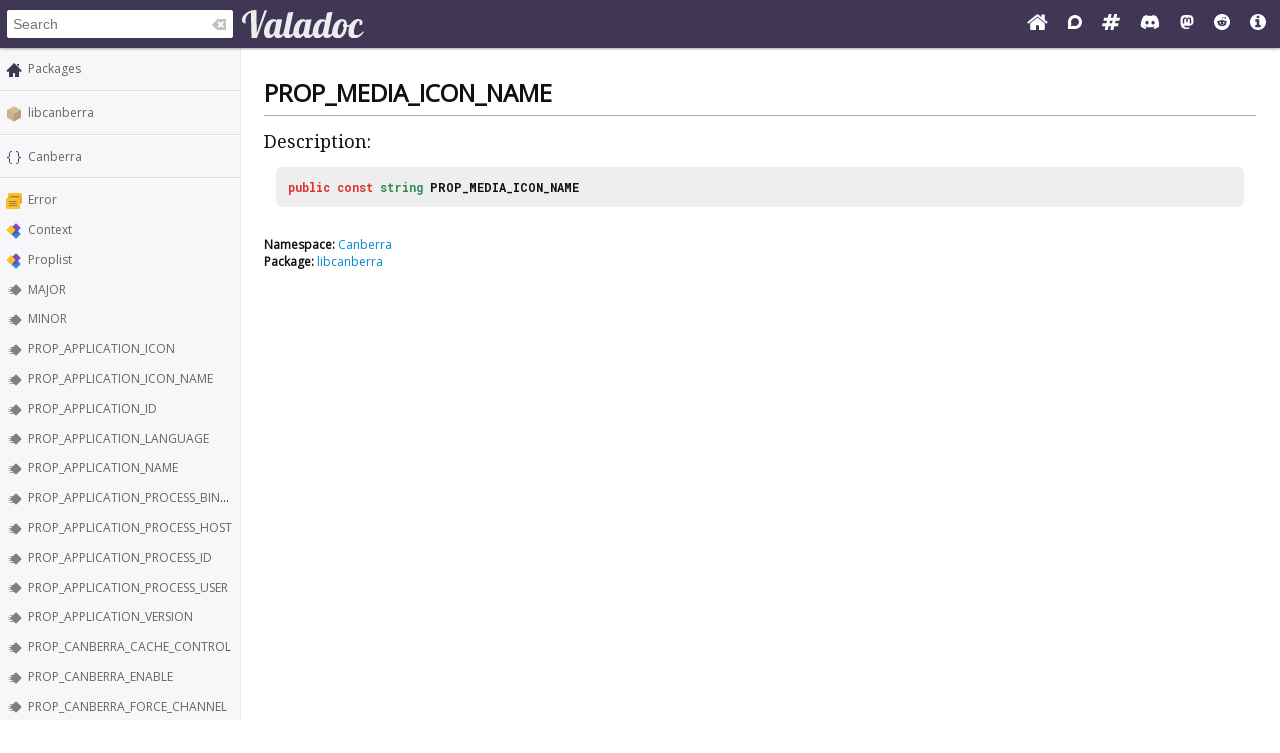

--- FILE ---
content_type: text/html; charset=UTF-8
request_url: https://valadoc.org/libcanberra/Canberra.PROP_MEDIA_ICON_NAME.html
body_size: 4166
content:
<!doctype html>
<html lang="en" itemscope itemtype="http://schema.org/WebSite">
<head>
  <meta charset="UTF-8">
  <meta itemprop="image" content="https://valadoc.org/images/preview.png">
  <meta name="fragment" content="!">
  <meta name="twitter:card" content="summary_large_image" />
  <meta name="theme-color" content="#403757">
  <meta itemprop="url" content="https://valadoc.org/"/>
  <meta property="og:description" content="The canonical source for Vala API references.">
  <meta property="og:image" content="https://valadoc.org/images/preview.png">
  <meta property="og:title" content="Canberra.PROP_MEDIA_ICON_NAME &ndash; libcanberra">
  <meta property="og:type" content="website">
  <title>Canberra.PROP_MEDIA_ICON_NAME &ndash; libcanberra</title>
  <link rel="stylesheet" href="https://fonts.googleapis.com/css?family=Open+Sans:300,400%7CDroid+Serif:400%7CRoboto+Mono:400,500,700,400italic">
  <link rel="stylesheet" href="/styles/main.css" type="text/css">
  <link rel="apple-touch-icon" href="/images/icon.png">
  <link rel="shortcut icon" href="/images/favicon.ico">
  <link rel="search" type="application/opensearchdescription+xml" title="Valadoc" href="/opensearch.xml">
</head>
<body>
  <nav>
    <form action="/">
      <div id="search-box" itemscope itemprop="potentialAction" itemtype="http://schema.org/SearchAction">
        <meta itemprop="target" content="/?q={query}">
        <meta itemprop="query-input" content="required name=query">
        <input itemprop="query-input" id="search-field" type="search" placeholder="Search" autocomplete="off" name="q" />
        <img id="search-field-clear" src="/images/clean.svg" alt="Clear search" />
      </div>
    </form>
    <a class="title" href="/index.htm"><img alt="Valadoc" src="/images/logo.svg"/></a>
    <ul>
      <li><a href="https://vala.dev/" target="_blank" title="Vala Official Website"><svg xmlns="http://www.w3.org/2000/svg" width="1.27em" height="1em" viewBox="0 0 1664 1312"><path fill="currentColor" d="M1408 768v480q0 26-19 45t-45 19H960V928H704v384H320q-26 0-45-19t-19-45V768q0-1 .5-3t.5-3l575-474l575 474q1 2 1 6m223-69l-62 74q-8 9-21 11h-3q-13 0-21-7L832 200L140 777q-12 8-24 7q-13-2-21-11l-62-74q-8-10-7-23.5T37 654L756 55q32-26 76-26t76 26l244 204V64q0-14 9-23t23-9h192q14 0 23 9t9 23v408l219 182q10 8 11 21.5t-7 23.5"/></svg></a>
      <li><a href="https://discourse.gnome.org/tag/vala" target="_blank" title="Discourse (Forums)"><svg xmlns="http://www.w3.org/2000/svg" width="0.88em" height="1em" viewBox="0 0 448 512"><path fill="currentColor" d="M225.9 32C103.3 32 0 130.5 0 252.1C0 256 .1 480 .1 480l225.8-.2c122.7 0 222.1-102.3 222.1-223.9C448 134.3 348.6 32 225.9 32M224 384c-19.4 0-37.9-4.3-54.4-12.1L88.5 392l22.9-75c-9.8-18.1-15.4-38.9-15.4-61c0-70.7 57.3-128 128-128s128 57.3 128 128s-57.3 128-128 128"/></svg></a>
      <li><a href="https://matrix.to/#/#vala:gnome.org" target="_blank" title="Matrix"><svg xmlns="http://www.w3.org/2000/svg" width="1.13em" height="1em" viewBox="0 0 1728 1536"><path fill="currentColor" d="m959 896l64-256H769l-64 256zm768-504l-56 224q-7 24-31 24h-327l-64 256h311q15 0 25 12q10 14 6 28l-56 224q-5 24-31 24h-327l-81 328q-7 24-31 24H841q-16 0-26-12q-9-12-6-28l78-312H633l-81 328q-7 24-31 24H296q-15 0-25-12q-9-12-6-28l78-312H32q-15 0-25-12q-9-12-6-28l56-224q7-24 31-24h327l64-256H168q-15 0-25-12q-10-14-6-28l56-224q5-24 31-24h327l81-328q7-24 32-24h224q15 0 25 12q9 12 6 28l-78 312h254l81-328q7-24 32-24h224q15 0 25 12q9 12 6 28l-78 312h311q15 0 25 12q9 12 6 28"/></svg></a>
      <li><a href="https://discord.gg/YFAzjSVHt7" target="_blank" title="Discord"><svg xmlns="http://www.w3.org/2000/svg" width="1.25em" height="1em" viewBox="0 0 640 512"><path fill="currentColor" d="M524.531 69.836a1.5 1.5 0 0 0-.764-.7A485.065 485.065 0 0 0 404.081 32.03a1.816 1.816 0 0 0-1.923.91a337.461 337.461 0 0 0-14.9 30.6a447.848 447.848 0 0 0-134.426 0a309.541 309.541 0 0 0-15.135-30.6a1.89 1.89 0 0 0-1.924-.91a483.689 483.689 0 0 0-119.688 37.107a1.712 1.712 0 0 0-.788.676C39.068 183.651 18.186 294.69 28.43 404.354a2.016 2.016 0 0 0 .765 1.375a487.666 487.666 0 0 0 146.825 74.189a1.9 1.9 0 0 0 2.063-.676A348.2 348.2 0 0 0 208.12 430.4a1.86 1.86 0 0 0-1.019-2.588a321.173 321.173 0 0 1-45.868-21.853a1.885 1.885 0 0 1-.185-3.126a251.047 251.047 0 0 0 9.109-7.137a1.819 1.819 0 0 1 1.9-.256c96.229 43.917 200.41 43.917 295.5 0a1.812 1.812 0 0 1 1.924.233a234.533 234.533 0 0 0 9.132 7.16a1.884 1.884 0 0 1-.162 3.126a301.407 301.407 0 0 1-45.89 21.83a1.875 1.875 0 0 0-1 2.611a391.055 391.055 0 0 0 30.014 48.815a1.864 1.864 0 0 0 2.063.7A486.048 486.048 0 0 0 610.7 405.729a1.882 1.882 0 0 0 .765-1.352c12.264-126.783-20.532-236.912-86.934-334.541M222.491 337.58c-28.972 0-52.844-26.587-52.844-59.239s23.409-59.241 52.844-59.241c29.665 0 53.306 26.82 52.843 59.239c0 32.654-23.41 59.241-52.843 59.241m195.38 0c-28.971 0-52.843-26.587-52.843-59.239s23.409-59.241 52.843-59.241c29.667 0 53.307 26.82 52.844 59.239c0 32.654-23.177 59.241-52.844 59.241"/></svg></a>
      <li><a href="https://mastodon.social/@vala_lang" target="_blank" title="Mastodon"><svg xmlns="http://www.w3.org/2000/svg" width="0.88em" height="1em" viewBox="0 0 448 512"><path fill="currentColor" d="M433 179.11c0-97.2-63.71-125.7-63.71-125.7c-62.52-28.7-228.56-28.4-290.48 0c0 0-63.72 28.5-63.72 125.7c0 115.7-6.6 259.4 105.63 289.1c40.51 10.7 75.32 13 103.33 11.4c50.81-2.8 79.32-18.1 79.32-18.1l-1.7-36.9s-36.31 11.4-77.12 10.1c-40.41-1.4-83-4.4-89.63-54a102.54 102.54 0 0 1-.9-13.9c85.63 20.9 158.65 9.1 178.75 6.7c56.12-6.7 105-41.3 111.23-72.9c9.8-49.8 9-121.5 9-121.5m-75.12 125.2h-46.63v-114.2c0-49.7-64-51.6-64 6.9v62.5h-46.33V197c0-58.5-64-56.6-64-6.9v114.2H90.19c0-122.1-5.2-147.9 18.41-175c25.9-28.9 79.82-30.8 103.83 6.1l11.6 19.5l11.6-19.5c24.11-37.1 78.12-34.8 103.83-6.1c23.71 27.3 18.4 53 18.4 175z"/></svg></a>
      <li><a href="https://www.reddit.com/r/vala/" target="_blank" title="Reddit"><svg xmlns="http://www.w3.org/2000/svg" width="1em" height="1em" viewBox="0 0 1792 1792"><path fill="currentColor" d="M1095 1167q16 16 0 31q-62 62-199 62t-199-62q-16-15 0-31q6-6 15-6t15 6q48 49 169 49q120 0 169-49q6-6 15-6t15 6M788 986q0 37-26 63t-63 26t-63.5-26t-26.5-63q0-38 26.5-64t63.5-26t63 26.5t26 63.5m395 0q0 37-26.5 63t-63.5 26t-63-26t-26-63t26-63.5t63-26.5t63.5 26t26.5 64m251-120q0-49-35-84t-85-35t-86 36q-130-90-311-96l63-283l200 45q0 37 26 63t63 26t63.5-26.5T1359 448t-26.5-63.5T1269 358q-54 0-80 50l-221-49q-19-5-25 16l-69 312q-180 7-309 97q-35-37-87-37q-50 0-85 35t-35 84q0 35 18.5 64t49.5 44q-6 27-6 56q0 142 140 243t337 101q198 0 338-101t140-243q0-32-7-57q30-15 48-43.5t18-63.5m358 30q0 182-71 348t-191 286t-286 191t-348 71t-348-71t-286-191t-191-286T0 896t71-348t191-286T548 71T896 0t348 71t286 191t191 286t71 348"/></svg></a>
      <li><a href="/markup.htm" title="Markup Info"><svg xmlns="http://www.w3.org/2000/svg" width="1em" height="1em" viewBox="0 0 1536 1536"><path fill="currentColor" d="M1024 1248v-160q0-14-9-23t-23-9h-96V544q0-14-9-23t-23-9H544q-14 0-23 9t-9 23v160q0 14 9 23t23 9h96v320h-96q-14 0-23 9t-9 23v160q0 14 9 23t23 9h448q14 0 23-9t9-23M896 352V192q0-14-9-23t-23-9H672q-14 0-23 9t-9 23v160q0 14 9 23t23 9h192q14 0 23-9t9-23m640 416q0 209-103 385.5T1153.5 1433T768 1536t-385.5-103T103 1153.5T0 768t103-385.5T382.5 103T768 0t385.5 103T1433 382.5T1536 768"/></svg></a>
    </ul>
  </nav>
  <div id="sidebar">
    <ul class="navi_main" id="search-results"></ul>
    <div id="navigation-content">
      
<div class="site_navigation">
  <ul class="navi_main">
    <li class="package_index"><a href="/index.htm">Packages</a></li>
  </ul>
  <hr class="navi_hr"/>
  <ul class="navi_main">
    <li class="package"><a href="/libcanberra/index.htm">libcanberra</a></li>
  </ul>
  <hr class="navi_hr"/>
  <ul class="navi_main">
    <li class="namespace"><a href="/libcanberra/Canberra.html">Canberra</a></li>
  </ul>
  <hr class="navi_hr"/>
  <ul class="navi_main">
    <li class="enum"><a href="/libcanberra/Canberra.Error.html">Error</a></li>
    <li class="class"><a href="/libcanberra/Canberra.Context.html">Context</a></li>
    <li class="class"><a href="/libcanberra/Canberra.Proplist.html">Proplist</a></li>
    <li class="constant"><a href="/libcanberra/Canberra.MAJOR.html">MAJOR</a></li>
    <li class="constant"><a href="/libcanberra/Canberra.MINOR.html">MINOR</a></li>
    <li class="constant"><a href="/libcanberra/Canberra.PROP_APPLICATION_ICON.html">PROP_APPLICATION_ICON</a></li>
    <li class="constant"><a href="/libcanberra/Canberra.PROP_APPLICATION_ICON_NAME.html">PROP_APPLICATION_ICON_NAME</a></li>
    <li class="constant"><a href="/libcanberra/Canberra.PROP_APPLICATION_ID.html">PROP_APPLICATION_ID</a></li>
    <li class="constant"><a href="/libcanberra/Canberra.PROP_APPLICATION_LANGUAGE.html">PROP_APPLICATION_LANGUAGE</a></li>
    <li class="constant"><a href="/libcanberra/Canberra.PROP_APPLICATION_NAME.html">PROP_APPLICATION_NAME</a></li>
    <li class="constant"><a href="/libcanberra/Canberra.PROP_APPLICATION_PROCESS_BINARY.html">PROP_APPLICATION_PROCESS_BINARY</a></li>
    <li class="constant"><a href="/libcanberra/Canberra.PROP_APPLICATION_PROCESS_HOST.html">PROP_APPLICATION_PROCESS_HOST</a></li>
    <li class="constant"><a href="/libcanberra/Canberra.PROP_APPLICATION_PROCESS_ID.html">PROP_APPLICATION_PROCESS_ID</a></li>
    <li class="constant"><a href="/libcanberra/Canberra.PROP_APPLICATION_PROCESS_USER.html">PROP_APPLICATION_PROCESS_USER</a></li>
    <li class="constant"><a href="/libcanberra/Canberra.PROP_APPLICATION_VERSION.html">PROP_APPLICATION_VERSION</a></li>
    <li class="constant"><a href="/libcanberra/Canberra.PROP_CANBERRA_CACHE_CONTROL.html">PROP_CANBERRA_CACHE_CONTROL</a></li>
    <li class="constant"><a href="/libcanberra/Canberra.PROP_CANBERRA_ENABLE.html">PROP_CANBERRA_ENABLE</a></li>
    <li class="constant"><a href="/libcanberra/Canberra.PROP_CANBERRA_FORCE_CHANNEL.html">PROP_CANBERRA_FORCE_CHANNEL</a></li>
    <li class="constant"><a href="/libcanberra/Canberra.PROP_CANBERRA_VOLUME.html">PROP_CANBERRA_VOLUME</a></li>
    <li class="constant"><a href="/libcanberra/Canberra.PROP_CANBERRA_XDG_THEME_NAME.html">PROP_CANBERRA_XDG_THEME_NAME</a></li>
    <li class="constant"><a href="/libcanberra/Canberra.PROP_CANBERRA_XDG_THEME_OUTPUT_PROFILE.html">PROP_CANBERRA_XDG_THEME_OUTPUT_PROFILE</a></li>
    <li class="constant"><a href="/libcanberra/Canberra.PROP_EVENT_DESCRIPTION.html">PROP_EVENT_DESCRIPTION</a></li>
    <li class="constant"><a href="/libcanberra/Canberra.PROP_EVENT_ID.html">PROP_EVENT_ID</a></li>
    <li class="constant"><a href="/libcanberra/Canberra.PROP_EVENT_MOUSE_BUTTON.html">PROP_EVENT_MOUSE_BUTTON</a></li>
    <li class="constant"><a href="/libcanberra/Canberra.PROP_EVENT_MOUSE_HPOS.html">PROP_EVENT_MOUSE_HPOS</a></li>
    <li class="constant"><a href="/libcanberra/Canberra.PROP_EVENT_MOUSE_VPOS.html">PROP_EVENT_MOUSE_VPOS</a></li>
    <li class="constant"><a href="/libcanberra/Canberra.PROP_EVENT_MOUSE_X.html">PROP_EVENT_MOUSE_X</a></li>
    <li class="constant"><a href="/libcanberra/Canberra.PROP_EVENT_MOUSE_Y.html">PROP_EVENT_MOUSE_Y</a></li>
    <li class="constant"><a href="/libcanberra/Canberra.PROP_MEDIA_ARTIST.html">PROP_MEDIA_ARTIST</a></li>
    <li class="constant"><a href="/libcanberra/Canberra.PROP_MEDIA_FILENAME.html">PROP_MEDIA_FILENAME</a></li>
    <li class="constant"><a href="/libcanberra/Canberra.PROP_MEDIA_ICON.html">PROP_MEDIA_ICON</a></li>
    <li class="constant">PROP_MEDIA_ICON_NAME</li>
    <li class="constant"><a href="/libcanberra/Canberra.PROP_MEDIA_LANGUAGE.html">PROP_MEDIA_LANGUAGE</a></li>
    <li class="constant"><a href="/libcanberra/Canberra.PROP_MEDIA_NAME.html">PROP_MEDIA_NAME</a></li>
    <li class="constant"><a href="/libcanberra/Canberra.PROP_MEDIA_ROLE.html">PROP_MEDIA_ROLE</a></li>
    <li class="constant"><a href="/libcanberra/Canberra.PROP_MEDIA_TITLE.html">PROP_MEDIA_TITLE</a></li>
    <li class="constant"><a href="/libcanberra/Canberra.PROP_WINDOW_DESKTOP.html">PROP_WINDOW_DESKTOP</a></li>
    <li class="constant"><a href="/libcanberra/Canberra.PROP_WINDOW_HEIGHT.html">PROP_WINDOW_HEIGHT</a></li>
    <li class="constant"><a href="/libcanberra/Canberra.PROP_WINDOW_HPOS.html">PROP_WINDOW_HPOS</a></li>
    <li class="constant"><a href="/libcanberra/Canberra.PROP_WINDOW_ICON.html">PROP_WINDOW_ICON</a></li>
    <li class="constant"><a href="/libcanberra/Canberra.PROP_WINDOW_ICON_NAME.html">PROP_WINDOW_ICON_NAME</a></li>
    <li class="constant"><a href="/libcanberra/Canberra.PROP_WINDOW_ID.html">PROP_WINDOW_ID</a></li>
    <li class="constant"><a href="/libcanberra/Canberra.PROP_WINDOW_NAME.html">PROP_WINDOW_NAME</a></li>
    <li class="constant"><a href="/libcanberra/Canberra.PROP_WINDOW_VPOS.html">PROP_WINDOW_VPOS</a></li>
    <li class="constant"><a href="/libcanberra/Canberra.PROP_WINDOW_WIDTH.html">PROP_WINDOW_WIDTH</a></li>
    <li class="constant"><a href="/libcanberra/Canberra.PROP_WINDOW_X.html">PROP_WINDOW_X</a></li>
    <li class="constant"><a href="/libcanberra/Canberra.PROP_WINDOW_X11_DISPLAY.html">PROP_WINDOW_X11_DISPLAY</a></li>
    <li class="constant"><a href="/libcanberra/Canberra.PROP_WINDOW_X11_MONITOR.html">PROP_WINDOW_X11_MONITOR</a></li>
    <li class="constant"><a href="/libcanberra/Canberra.PROP_WINDOW_X11_SCREEN.html">PROP_WINDOW_X11_SCREEN</a></li>
    <li class="constant"><a href="/libcanberra/Canberra.PROP_WINDOW_X11_XID.html">PROP_WINDOW_X11_XID</a></li>
    <li class="constant"><a href="/libcanberra/Canberra.PROP_WINDOW_Y.html">PROP_WINDOW_Y</a></li>
    <li class="constant"><a href="/libcanberra/Canberra.SUCCESS.html">SUCCESS</a></li>
    <li class="delegate"><a href="/libcanberra/Canberra.FinishCallback.html">FinishCallback</a></li>
    <li class="method"><a href="/libcanberra/Canberra.CHECK_VERSION.html">CHECK_VERSION</a></li>
    <li class="method"><a href="/libcanberra/Canberra.strerror.html">strerror</a></li>
  </ul>
</div>    </div>
  </div>
  <div id="content-wrapper">
    <div id="content">
      
<div class="site_content">
  <h1 class="main_title">PROP_MEDIA_ICON_NAME</h1>
  <hr class="main_hr"/>
  <h2 class="main_title">Description:</h2>
  <div class="main_code_definition"><span class="main_keyword">public</span> <span class="main_keyword">const</span> <span class="main_basic_type"><a href="/glib-2.0/string.html" class="class">string</a></span> <b><span class="constant">PROP_MEDIA_ICON_NAME</span></b>
  </div><br/>
  <div class="namespace_note"><b>Namespace:</b> <a href="/libcanberra/Canberra.html">Canberra</a>
  </div>
  <div class="package_note"><b>Package:</b> <a href="/libcanberra/index.htm">libcanberra</a>
  </div>
</div>    </div>
  </div>
  <footer>
    Copyright © 2025 Valadoc.org | Documentation is licensed under the same terms as its upstream |
    <a href="https://github.com/vala-lang/valadoc-org/issues" target="_blank">Report an Issue</a>
  </footer>
  <script type="text/javascript" src="/scripts/fetch.js"></script>
  <script type="text/javascript" src="/scripts/valadoc.js"></script>
  <script type="text/javascript" src="/scripts/main.js"></script>
</body>
</html>


--- FILE ---
content_type: text/css
request_url: https://valadoc.org/styles/main.css
body_size: 3331
content:
html {
    color: #111;
    font-family: "Open Sans", "Droid Sans", Helvetica, sans-serif;
    font-size: 12px;
    font-weight: 400;
}

body {
    margin: 0;
    min-width: 720px;
    padding: 48px 0 0;
}

a {
    color: #08c;
    text-decoration: none;
}

h2,
h3 {
    font-family: "Droid Serif", serif;
    font-weight: 300;
}

p {
    font-size: 14px;
}

/***********
* Nav Bar *
***********/

nav {
    -webkit-box-align: center;
        -ms-flex-align: center;
            align-items: center;
    background-color: #403757;
    -webkit-box-shadow: 0 1px 3px rgba(0, 0, 0, 0.12), 0 1px 2px rgba(0, 0, 0, 0.24);
            box-shadow: 0 1px 3px rgba(0, 0, 0, 0.12), 0 1px 2px rgba(0, 0, 0, 0.24);
    display: -webkit-box;
    display: -ms-flexbox;
    display: flex;
    font-size: 16px;
    -webkit-box-pack: justify;
        -ms-flex-pack: justify;
            justify-content: space-between;
    padding: 9px 6px;
    position: fixed;
    top: 0;
    width: calc(100% - 12px);
    z-index: 1000;
}

nav a,
nav a:visited,
nav a:active {
    color: #fff;
    padding: 0 8px;
    text-decoration: none;
}

nav a:hover {
    opacity: 0.8;
}

nav ul {
    list-style: none;
    margin: 0;
    padding: 0;
}

nav li,
nav span {
    display: inline;
}

nav .title {
    display: inline-block;
    -webkit-box-flex: 1;
        -ms-flex-positive: 1;
            flex-grow: 1;
}

nav .title img {
    vertical-align: middle;
}

#search-box {
    background-clip: padding-box;
    background-color: #fff;
    border: 1px solid rgba(0, 0, 0, 0.05);
    border-radius: 3px;
    display: none;
}

#search-field {
    background-color: transparent;
    border: none;
    font-size: 14px;
    line-height: 26px;
    padding-left: 6px;
    width: 200px;
    -webkit-appearance: none;
}

#search-field::-webkit-search-cancel-button {
    display: none;
}

#search-field:focus {
    outline: none;
}

#search-field-clear {
    cursor: pointer;
    margin-right: 6px;
    opacity: 0.3;
    -webkit-transition: all 200ms ease-in-out;
    -o-transition: all 200ms ease-in-out;
    transition: all 200ms ease-in-out;
    vertical-align: middle;
}

#search-field:focus ~ #search-field-clear {
    opacity: 0.75;
}

/***********
* Sidebar *
***********/

#sidebar {
    background-color: #f7f6f8;
    border-right: 1px solid #eceaf0;
    display: inline-block;
    overflow-y: auto;
    position: fixed;
    top: 48px;
    width: 240px;
    height: calc(100% - 48px);
}

#sidebar a {
    color: #666;
    display: inline-block;
    text-decoration: none;
    padding: 3px 6px;
    width: 100%;
}

#sidebar .site_navigation a::before {
    content: "";
    display: inline-block;
    height: 16px;
    width: 16px;
    margin-right: 6px;
    vertical-align: middle;
}

#sidebar hr {
    background-color: #dedede;
    border: 0;
    border-bottom: 1px solid #fff;
    border-top: 1px solid #dedede;
    height: 0;
    margin: 6px 0;
}

#sidebar ul {
    font-size: 12px;
    list-style: none;
    margin: 0;
    padding: 0;
}

#sidebar .site_navigation > ul:first-of-type {
    margin-top: 6px;
}

#sidebar .site_navigation > ul:last-of-type {
    margin-bottom: 6px;
}

#sidebar li {
    overflow: hidden;
    padding: 3px 0;
    -o-text-overflow: ellipsis;
       text-overflow: ellipsis;
    white-space: nowrap;
}

#sidebar li:hover {
    background: rgba(0, 0, 0, 0.1);
}

#sidebar .external-link::after {
    background-image: url(/images/external_link.svg);
    content: "";
    display: inline-block;
    height: 12px;
    width: 12px;
    margin-left: 3px;
    vertical-align: middle;
}

#navigation-content {
    overflow: auto;
}

.search-result:nth-child(even) {
    background-color: rgba(0, 0, 0, 0.02);
}

.search-result a .search-package {
    display: inline;
    font-size: 10px;
    margin-left: 6px;
    opacity: 0.8;
}

.search-result a .search-desc {
    display: none;
}

.search-selected {
    background-color: #776c93 !important;
}

.search-selected span {
    color: #eeeeec;
}

.site_navigation {
    width: 100%;
}

.navi_inline {
    font-size: 12px;
    line-height: 21px;
    list-style: none;
    margin: 6px 3px;
    padding-left: 6px;
}

.navi_inline {
    padding-left: 12px;
}

#sidebar .navi_main a {
    display: inline;
    display: initial;
    padding: 0;
}

#sidebar .navi_main a::before {
    display: none;
}

#sidebar .navi_main li {
    padding: 6px;
}

.navi_inline li::before,
.navi_main li::before {
    content: "";
    display: inline-block;
    height: 16px;
    width: 16px;
    margin-right: 6px;
    vertical-align: middle;
}

#sidebar .abstract_class > a,
.navi_inline .abstract_class > a {
    font-style: italic;
}

/***********
* Content *
***********/

#content-wrapper {
    display: -webkit-box;
    display: -ms-flexbox;
    display: flex;
    -webkit-box-orient: vertical;
    -webkit-box-direction: normal;
        -ms-flex-direction: column;
            flex-direction: column;
    margin-left: 240px;
    min-height: calc(100vh - 48px);
    text-align: left;
    vertical-align: top;
    width: calc(100% - 240px);
    margin-bottom: 49px;
}

#content {
    -webkit-box-flex: 1;
        -ms-flex: 1;
            flex: 1;
    max-width: 1000px;
    margin: 12px auto;
    padding: 0 24px;
    width: calc(100% - 48px);
}

#content h1 {
    margin-bottom: 0;
}

#content hr {
    border: 0;
    color: #b4a0c1;
    background-color: #b4a0c1;
    height: 1px;
    margin-top: 6px;
    margin-bottom: 6px;
}

.highlight {
    border-radius: 6px;
    padding: 6px;
}

.highlight:hover {
    background-color: #eee;
}

.highlight .package {
    font-size: 14px;
    padding-right: 6px;
}

.highlight .package::before,
.document::before,
.video::before {
    content: "";
    display: inline-block;
    height: 16px;
    width: 16px;
    margin-right: 6px;
    vertical-align: middle;
}

.highlight .links {
    float: right;
}

.highlight .links p {
    display: inline-block;
    margin: 0 6px;
}

.highlight .cdocs,
.highlight .homepage {
    width: 48px;
}

.highlight .devhelp {
    width: 115px;
}

.highlight .description {
    margin-left: 22px;
}

.highlight .description p {
    font-size: 12px;
    margin-top: 6px;
}

.main_optional_parameter {
    font-style: italic;
}

.main_diagram {
    border-style: none;
    display: block;
    margin: 0 auto;
    text-align: center;
}

.graph .node text {
    font-size: 14px;
}

.graph > polygon {
    fill: none;
}

.graph .node polygon {
    fill: transparent;
}

.site_navi {
    text-align: right;
}

.main_notification {
    background-color: #eef;
    background-image: url(/images/warning.svg);
    background-position: 6px 0.5em;
    background-repeat: no-repeat;
    border: 1px solid #aaf;
    margin: 10px;
    min-height: 48px;
    padding: 5px 10px 5px 60px;
}

.main_table {
    border-collapse: collapse;
    border: 1px solid #aaf;
    background: #eef;
    margin-right: auto;
    margin-left: auto;
}

.main_sourcesample {
    background-color: #eef;
    border: 1px solid #aaf;
    margin: 10px;
    padding: 5px 10px 5px 5px;
}

.site_header {
    padding-bottom: 10px;
    padding-top: 10px;
    background-color: #aaf;
    width: 100%;
}

.space {
    clear: both;
    height: 10px;
}

#logo {
    float: left;
    margin-left: 17px;
    display: none;
}

#logo img {
    width: 203px;
    height: 52px;
}

.tooltip {
    background-color: rgba(250, 250, 250, 0.95);
    border-radius: 3px;
    -webkit-box-shadow: 0 1px 3px rgba(0, 0, 0, 0.12), 0 1px 2px rgba(0, 0, 0, 0.24);
            box-shadow: 0 1px 3px rgba(0, 0, 0, 0.12), 0 1px 2px rgba(0, 0, 0, 0.24);
    max-width: 30em;
    padding: 12px;
    text-align: left;
    z-index: 1000;
    top: -200px;
}

.tooltip * {
    padding: 0;
    margin: 0;
}

.tooltip p {
    margin-top: 4px;
}

.site_title {
    text-align: left;
}

footer {
    background-color: #fafafa;
    color: #666;
    padding: 16px;
    margin-left: 240px;
    width: calc(100% - 240px - 32px);
    margin-bottom: -48px;
    margin-top: -49px; /* 1px extra gets rid of scrollbar when page is short enough not to need one */
}

.main_source {
    -moz-tab-size: 4;
    -o-tab-size: 4;
    tab-size: 4;
}

.main_type {
    text-decoration: none;
    font-style: italic;
}

.main_basic_type {
    text-decoration: none;
    font-weight: bold;
    color: #2e8b57;
}

.main_keyword {
    text-decoration: none;
    font-weight: bold;
    color: #dc322f;
}

.main_literal {
    text-decoration: none;
    color: #2ba199;
}

.main_escape {
    text-decoration: none;
    color: #dc322f;
}

.main_comment {
    text-decoration: none;
    color: #93aabc;
}

.main_preprocessor {
    text-decoration: none;
    color: #dc322f;
}

.xml_cdata {
    text-decoration: none;
    font-weight: normal;
    color: #93aabc;
}

.xml_escape {
    text-decoration: none;
    font-weight: normal;
    color: #dc322f;
}

.xml_element {
    text-decoration: none;
    font-weight: normal;
    color: #258bd2;
}

.xml_attribute {
    text-decoration: none;
    font-weight: bold;
    color: #93aabc;
}

.xml_attribute_value {
    text-decoration: none;
    font-weight: normal;
    color: #2ba199;
}

.xml_comment {
    text-decoration: none;
    font-weight: normal;
    color: #93aabc;
}

.main_code_definition {
    background-color: #eee;
    border-radius: 6px;
    font-family: "Roboto Mono", monospace;
    margin: 12px;
    padding: 12px;
}

span.leaf_code_definition {
    font-family: "Roboto Mono", monospace;
}

div.leaf_brief_description {
    display: block;
    margin-left: 40px;
}

.main_parameter_table_name,
.main_errordomain_table_name,
.main_enum_table_name {
    vertical-align: top;
    text-align: right;
    font-size: 14px;
    font-weight: bold;
    width: 120px;
    padding-right: 10px;
}

.main_parameter_table,
.main_errordomain_table,
.main_enum_table {
    margin-left: 20px;
}

.main_parameter_table_unknown_parameter {
    color: gray;
}

a.abstract_class,
.brief_description a,
.description a {
    display: inline-block;
    padding-right: 17px;
    background-repeat: no-repeat;
    background-position: center right;
    border: 0;
}

.navi_link:hover,
.external_link:hover {
    text-decoration: underline;
}

.no_bullet li {
    list-style-type: none;
}

.css_content_literal {
    font-family: "Roboto Mono", monospace;
    color: #ff01ff;
}

code {
    font-family: "Roboto Mono", monospace;
}

.main_code_definition a,
.leaf_code_definition a {
    text-decoration: none;
    color: inherit;
}

.main_code_definition a:hover,
.leaf_code_definition a:hover {
    text-decoration: underline;
}

.box .headline {
    background-image: url("/images/coll_open.svg");
    background-position: calc(100% - 1px) center;
    background-repeat: no-repeat;
    background-color: #eef;
    border: 1px solid #aaf;
    margin: auto;
    width: 90%;
    margin-top: 20px;
    font-weight: bold;
}

.box .content {
    border: 1px solid #aaf;
    border-top: none;
    overflow: auto;
    display: none;
    margin: auto;
    width: 90%;
}

.box .column {
    float: left;
    width: 33%;
}

.deprecated {
    opacity: 0.5;
    text-decoration: line-through;
}

/*********
* Icons *
*********/

.abstract_class::before,
a.abstract_class,
.description a.abstract_class,
.brief_description a.abstract_class {
    background-image: url(/images/abstractclass.svg);
    font-style: italic;
}

.abstract_method::before,
.description a.abstract_method,
.brief_description a.abstract_method {
    background-image: url(/images/abstractmethod.svg);
}

.abstract_property::before,
.description a.abstract_property,
.brief_description a.abstract_property {
    background-image: url(/images/abstractproperty.svg);
}

.class::before,
.main_list_cl::before,
.description a.class,
.brief_description a.class {
    background-image: url(/images/class.svg);
}

.constant::before,
.description a.constant,
.brief_description a.constant {
    background-image: url(/images/constant.svg);
}

.creation_method::before,
.main_list_m::before,
.description a.creation_method,
.brief_description a.creation_method {
    background-image: url(/images/constructor.svg);
}

.delegate::before,
.main_list_del::before,
.description a.delegate,
.brief_description a.delegate {
    background-image: url(/images/delegate.svg);
}

.document::before {
    background-image: url(/images/document.svg);
}

.enum::before,
.main_list_en::before,
.description a.enum,
.brief_description a.enum {
    background-image: url(/images/enum.svg);
}

.enumvalue::before,
.enum_value::before,
.description a.enumvalue,
.brief_description a.enumvalue {
    background-image: url(/images/enumvalue.svg);
}

.errorcode::before,
.description a.errorcode,
.brief_description a.errorcode {
    background-image: url(/images/errorcode.svg);
}

.errordomain::before,
.main_list_errdom::before,
.description a.errordomain,
.brief_description a.errordomain {
    background-image: url(/images/errordomain.svg);
}

.field::before,
.main_list_field::before,
.description a.field,
.brief_description a.field {
    background-image: url(/images/field.svg);
}

.interface::before,
.main_list_iface::before,
.description a.interface,
.brief_description a.interface {
    background-image: url(/images/interface.svg);
}

.method::before,
.description a.method,
.brief_description a.method {
    background-image: url(/images/method.svg);
}

.namespace::before,
.main_list_ns::before,
.description a.namespace,
.brief_description a.namespace {
    background-image: url(/images/namespace.svg);
}

.package::before {
    background-image: url(/images/package.svg);
}

.package_index::before {
    background-image: url(/images/packages.svg);
}

.property::before,
.main_list_prop::before,
.description a.property,
.brief_description a.property {
    background-image: url(/images/property.svg);
}

.signal::before,
.main_list_sig::before,
.description a.signal,
.brief_description a.signal {
    background-image: url(/images/signal.svg);
}

.static_method::before,
.description a.static_method,
.brief_description a.static_method {
    background-image: url(/images/staticmethod.svg);
}

.struct::before,
.main_list_stru::before,
.description a.struct,
.brief_description a.struct {
    background-image: url(/images/struct.svg);
}

.video::before {
    background-image: url(/images/video.svg);
}

.virtual_method::before,
.description a.virtual_method,
.brief_description a.virtual_method {
    background-image: url(/images/virtualmethod.svg);
}

.virtual_property::before,
.description a.virtual_property,
.brief_description a.virtual_property {
    background-image: url(/images/virtualproperty.svg);
}

@media (color-index: 48) {
    body {
        background-color: #22222a;
        color: #eee;
    }

    nav {
        background-color: #38304c;
    }

    #sidebar {
        background-color: #22222a;
        border-right-color: #111;
    }

    #sidebar li:hover {
        background-color: rgba(0, 0, 0, 0.5);
    }
    .search-selected {
        background-color: #524a66 !important;
    }

    li.namespace::before,
    li.package_index::before {
        -webkit-filter: brightness(200%);
                filter: brightness(200%);
    }

    #sidebar a {
        color: #eee;
    }

    .highlight:hover {
        background-color: #111;
    }

    #sidebar hr {
        border-top-color: #222;
        border-bottom-color: #000;
    }

    .main_code_definition {
        background-color: #111;
    }

    .box .headline {
        background-color: #112;
        border-color: #446;
    }

    footer {
        background-color: #1a1a1a;
        color: #eee;
    }

    .graph .node polygon {
        stroke: white;
    }

    .graph .node text {
        fill: white;
    }

    .graph .edge path {
        stroke: white;
    }

    .graph .edge polygon {
        stroke: white;
        fill: white;
    }

    .tooltip {
        background-color: #111;
    }

    .main_parameter_table_unknown_parameter {
        color: #999;
    }

    .main_table {
        background: #335;
        border: 1px solid #77c;
    }
}

@media (color: 48842621) {
    body {
        background-color: #22222a;
        color: #eee;
    }

    nav {
        background-color: #38304c;
    }

    #sidebar {
        background-color: #22222a;
        border-right-color: #111;
    }

    #sidebar li:hover {
        background-color: rgba(0, 0, 0, 0.5);
    }
    .search-selected {
        background-color: #524a66 !important;
    }

    li.namespace::before,
    li.package_index::before {
        -webkit-filter: brightness(200%);
                filter: brightness(200%);
    }

    #sidebar a {
        color: #eee;
    }

    .highlight:hover {
        background-color: #111;
    }

    #sidebar hr {
        border-top-color: #222;
        border-bottom-color: #000;
    }

    .main_code_definition {
        background-color: #111;
    }

    .box .headline {
        background-color: #112;
        border-color: #446;
    }

    footer {
        background-color: #1a1a1a;
        color: #eee;
    }

    .graph .node polygon {
        stroke: white;
    }

    .graph .node text {
        fill: white;
    }

    .graph .edge path {
        stroke: white;
    }

    .graph .edge polygon {
        stroke: white;
        fill: white;
    }

    .tooltip {
        background-color: #111;
    }

    .main_parameter_table_unknown_parameter {
        color: #999;
    }

    .main_table {
        background: #335;
        border: 1px solid #77c;
    }
}

@media (prefers-color-scheme: dark) {
    body {
        background-color: #22222a;
        color: #eee;
    }

    nav {
        background-color: #38304c;
    }

    #sidebar {
        background-color: #22222a;
        border-right-color: #111;
    }

    #sidebar li:hover {
        background-color: rgba(0, 0, 0, 0.5);
    }
    .search-selected {
        background-color: #524a66 !important;
    }

    li.namespace::before,
    li.package_index::before {
        -webkit-filter: brightness(200%);
                filter: brightness(200%);
    }

    #sidebar a {
        color: #eee;
    }

    .highlight:hover {
        background-color: #111;
    }

    #sidebar hr {
        border-top-color: #222;
        border-bottom-color: #000;
    }

    .main_code_definition {
        background-color: #111;
    }

    .box .headline {
        background-color: #112;
        border-color: #446;
    }

    footer {
        background-color: #1a1a1a;
        color: #eee;
    }

    .graph .node polygon {
        stroke: white;
    }

    .graph .node text {
        fill: white;
    }

    .graph .edge path {
        stroke: white;
    }

    .graph .edge polygon {
        stroke: white;
        fill: white;
    }

    .tooltip {
        background-color: #111;
    }

    .main_parameter_table_unknown_parameter {
        color: #999;
    }

    .main_table {
        background: #335;
        border: 1px solid #77c;
    }
}


--- FILE ---
content_type: image/svg+xml
request_url: https://valadoc.org/images/namespace.svg
body_size: 305
content:
<svg xmlns="http://www.w3.org/2000/svg" width="16.036" height="16"><path d="M5.5 14.5h0c-1.5.031-2-.938-2-2V10c0-.844-1-1.5-2.5-1.5 1.22-.02 2.51-.43 2.5-1.5V4.5c-.031-1.094.5-2 2-2m4.992 12h0c1.5.031 2-.938 2-2V10c0-.844 1-1.5 2.5-1.5-1.22-.02-2.51-.43-2.5-1.5V4.5c.031-1.094-.5-2-2-2" style="fill:none;fill-rule:evenodd;stroke:#403757;stroke-width:1px;stroke-linecap:square;stroke-linejoin:miter;stroke-opacity:1"/></svg>

--- FILE ---
content_type: image/svg+xml
request_url: https://valadoc.org/images/class.svg
body_size: 4734
content:
<svg xmlns="http://www.w3.org/2000/svg" width="16.036" height="16"><rect transform="scale(1 -1) rotate(-45)" ry=".877" rx=".877" y="-4.145" x="11.411" height="6.876" width="6.876" style="color:#fbc02d;clip-rule:nonzero;display:inline;overflow:visible;visibility:visible;opacity:1;isolation:auto;mix-blend-mode:normal;color-interpolation:sRGB;color-interpolation-filters:linearRGB;solid-color:#000;solid-opacity:1;fill:#3585dd;fill-opacity:1;fill-rule:nonzero;stroke:none;stroke-width:1;stroke-linecap:butt;stroke-linejoin:miter;stroke-miterlimit:4;stroke-dasharray:none;stroke-dashoffset:0;stroke-opacity:1;marker:none;color-rendering:auto;image-rendering:auto;shape-rendering:auto;text-rendering:auto;enable-background:accumulate"/><path d="M10 6.5a.873.873 0 0 0-.62.258L6.915 9.223l1.69 1.69a1.995 1.995 0 0 0 2.828 0l1.67-1.67-2.483-2.485A.873.873 0 0 0 10 6.5z" style="color:#fbc02d;clip-rule:nonzero;display:inline;overflow:visible;visibility:visible;opacity:.1;isolation:auto;mix-blend-mode:normal;color-interpolation:sRGB;color-interpolation-filters:linearRGB;solid-color:#000;solid-opacity:1;fill:#000;fill-opacity:1;fill-rule:nonzero;stroke:none;stroke-width:1;stroke-linecap:butt;stroke-linejoin:miter;stroke-miterlimit:4;stroke-dasharray:none;stroke-dashoffset:0;stroke-opacity:1;marker:none;color-rendering:auto;image-rendering:auto;shape-rendering:auto;text-rendering:auto;enable-background:accumulate"/><path d="M10 6.5a.873.873 0 0 0-.62.258L7.52 8.62l1.437 1.438a1.496 1.496 0 0 0 2.121 0l1.422-1.42-1.88-1.881A.873.873 0 0 0 10 6.5z" style="color:#fbc02d;clip-rule:nonzero;display:inline;overflow:visible;visibility:visible;opacity:.1;isolation:auto;mix-blend-mode:normal;color-interpolation:sRGB;color-interpolation-filters:linearRGB;solid-color:#000;solid-opacity:1;fill:#000;fill-opacity:1;fill-rule:nonzero;stroke:none;stroke-width:1;stroke-linecap:butt;stroke-linejoin:miter;stroke-miterlimit:4;stroke-dasharray:none;stroke-dashoffset:0;stroke-opacity:1;marker:none;color-rendering:auto;image-rendering:auto;shape-rendering:auto;text-rendering:auto;enable-background:accumulate"/><rect transform="scale(1 -1) rotate(-45)" ry=".877" rx=".877" y=".11" x="7.181" height="6.876" width="6.876" style="color:#fbc02d;clip-rule:nonzero;display:inline;overflow:visible;visibility:visible;opacity:1;isolation:auto;mix-blend-mode:normal;color-interpolation:sRGB;color-interpolation-filters:linearRGB;solid-color:#000;solid-opacity:1;fill:#844cc8;fill-opacity:1;fill-rule:nonzero;stroke:none;stroke-width:1;stroke-linecap:butt;stroke-linejoin:miter;stroke-miterlimit:4;stroke-dasharray:none;stroke-dashoffset:0;stroke-opacity:1;marker:none;color-rendering:auto;image-rendering:auto;shape-rendering:auto;text-rendering:auto;enable-background:accumulate"/><path d="M7.742 2.414 5.775 4.381a.873.873 0 0 0 0 1.238l2.373 2.373-2.39 2.389a.873.873 0 0 0 0 1.238l.974.975 4.18-4.18a1.995 1.995 0 0 0 0-2.828l-3.17-3.172z" style="color:#fbc02d;clip-rule:nonzero;display:inline;overflow:visible;visibility:visible;opacity:.1;isolation:auto;mix-blend-mode:normal;color-interpolation:sRGB;color-interpolation-filters:linearRGB;solid-color:#000;solid-opacity:1;fill:#000;fill-opacity:1;fill-rule:nonzero;stroke:none;stroke-width:1;stroke-linecap:butt;stroke-linejoin:miter;stroke-miterlimit:4;stroke-dasharray:none;stroke-dashoffset:0;stroke-opacity:1;marker:none;color-rendering:auto;image-rendering:auto;shape-rendering:auto;text-rendering:auto;enable-background:accumulate"/><path d="M7.137 3.02 5.775 4.38a.873.873 0 0 0 0 1.24l2.373 2.372-2.39 2.389a.873.873 0 0 0 0 1.238l.37.371 3.93-3.93a1.496 1.496 0 0 0 0-2.12l-2.92-2.92z" style="color:#fbc02d;clip-rule:nonzero;display:inline;overflow:visible;visibility:visible;opacity:.1;isolation:auto;mix-blend-mode:normal;color-interpolation:sRGB;color-interpolation-filters:linearRGB;solid-color:#000;solid-opacity:1;fill:#000;fill-opacity:1;fill-rule:nonzero;stroke:none;stroke-width:1;stroke-linecap:butt;stroke-linejoin:miter;stroke-miterlimit:4;stroke-dasharray:none;stroke-dashoffset:0;stroke-opacity:1;marker:none;color-rendering:auto;image-rendering:auto;shape-rendering:auto;text-rendering:auto;enable-background:accumulate"/><rect transform="rotate(-45)" ry=".877" rx=".877" y="5.047" x="-4.852" height="6.876" width="6.876" style="color:#fbc02d;clip-rule:nonzero;display:inline;overflow:visible;visibility:visible;opacity:1;isolation:auto;mix-blend-mode:normal;color-interpolation:sRGB;color-interpolation-filters:linearRGB;solid-color:#000;solid-opacity:1;fill:#fbc02d;fill-opacity:1;fill-rule:nonzero;stroke:none;stroke-width:1;stroke-linecap:butt;stroke-linejoin:miter;stroke-miterlimit:4;stroke-dasharray:none;stroke-dashoffset:0;stroke-opacity:1;marker:none;color-rendering:auto;image-rendering:auto;shape-rendering:auto;text-rendering:auto;enable-background:accumulate"/></svg>

--- FILE ---
content_type: image/svg+xml
request_url: https://valadoc.org/images/clean.svg
body_size: 569
content:
<svg xmlns="http://www.w3.org/2000/svg" height="16" width="16"><g style="display:inline;fill:#333"><path d="M459.594-10a.52.526 0 0 0-.25.156l-5.188 5.313a.52.526 0 0 0 .032.75l5.03 4.625a.52.526 0 0 0 .345.156h7.906A.52.526 0 0 0 468 .469V-9.47a.52.526 0 0 0-.531-.531h-7.75a.52.526 0 0 0-.063 0 .52.526 0 0 0-.062 0zm1.344 2.25L462.75-6l1.781-1.75 1.47 1.469-1.75 1.78L466-2.655l-1.47 1.406-1.78-1.75-1.813 1.75-1.438-1.438 1.75-1.812-1.75-1.781 1.438-1.47z" style="color:#bebebe;fill:#333;fill-opacity:1;fill-rule:nonzero;stroke:none;stroke-width:1;marker:none;visibility:visible;display:inline;overflow:visible;enable-background:accumulate" transform="translate(-453 12)"/></g></svg>

--- FILE ---
content_type: image/svg+xml
request_url: https://valadoc.org/images/constant.svg
body_size: 2358
content:
<svg xmlns="http://www.w3.org/2000/svg" xmlns:xlink="http://www.w3.org/1999/xlink" height="16" width="16.036"><defs><linearGradient id="a"><stop offset="0" style="stop-color:#403757;stop-opacity:1"/><stop offset="1" style="stop-color:#403757;stop-opacity:0"/></linearGradient><linearGradient gradientTransform="translate(-1 -2)" gradientUnits="userSpaceOnUse" y2="7" x2="0" y1="5.751" x1="2.302" id="b" xlink:href="#a"/><linearGradient gradientTransform="matrix(1 0 0 -1 -1 19)" gradientUnits="userSpaceOnUse" y2="7" x2="0" y1="5.751" x1="2.302" id="c" xlink:href="#a"/></defs><path d="M0 9v1h9V9zm0 2v1h9v-1z" style="color:#bebebe;clip-rule:nonzero;display:inline;overflow:visible;visibility:visible;opacity:.5;isolation:auto;mix-blend-mode:normal;color-interpolation:sRGB;color-interpolation-filters:linearRGB;solid-color:#000;solid-opacity:1;fill:url(#b);fill-opacity:1;fill-rule:nonzero;stroke:none;stroke-width:1;stroke-linecap:butt;stroke-linejoin:miter;stroke-miterlimit:4;stroke-dasharray:none;stroke-dashoffset:0;stroke-opacity:1;marker:none;color-rendering:auto;image-rendering:auto;shape-rendering:auto;text-rendering:auto;enable-background:accumulate"/><path d="M0 8V7h9v1Zm0-2V5h9v1Z" style="color:#bebebe;clip-rule:nonzero;display:inline;overflow:visible;visibility:visible;opacity:.5;isolation:auto;mix-blend-mode:normal;color-interpolation:sRGB;color-interpolation-filters:linearRGB;solid-color:#000;solid-opacity:1;fill:url(#c);fill-opacity:1;fill-rule:nonzero;stroke:none;stroke-width:1;stroke-linecap:butt;stroke-linejoin:miter;stroke-miterlimit:4;stroke-dasharray:none;stroke-dashoffset:0;stroke-opacity:1;marker:none;color-rendering:auto;image-rendering:auto;shape-rendering:auto;text-rendering:auto;enable-background:accumulate"/><rect style="color:#fbc02d;clip-rule:nonzero;display:inline;overflow:visible;visibility:visible;opacity:1;isolation:auto;mix-blend-mode:normal;color-interpolation:sRGB;color-interpolation-filters:linearRGB;solid-color:#000;solid-opacity:1;fill:gray;fill-opacity:1;fill-rule:nonzero;stroke:none;stroke-width:1;stroke-linecap:butt;stroke-linejoin:miter;stroke-miterlimit:4;stroke-dasharray:none;stroke-dashoffset:0;stroke-opacity:1;marker:none;color-rendering:auto;image-rendering:auto;shape-rendering:auto;text-rendering:auto;enable-background:accumulate;filter-blend-mode:normal;filter-gaussianBlur-deviation:0" width="8.404" height="8.404" x="-2.788" y="8.526" rx="1.071" ry="1.071" transform="rotate(-45)"/></svg>

--- FILE ---
content_type: text/javascript
request_url: https://valadoc.org/scripts/main.js
body_size: 305
content:
"use strict";

// These functions are used in the HTML generated by Valadoc.
// That's why we can't rename them and they seem to be never used.

/* eslint camelcase: "off", no-unused-vars: "off" */

function get_path(path) {
  var pos = path.lastIndexOf('/');
  if (pos < 0) {
    return '';
  }
  return path.substring(pos, -1) + '/';
}
function toggle_box(self, id) {
  var element = document.getElementById(id);
  if (!element) {
    return;
  }
  var style = self.currentStyle || window.getComputedStyle(self, false);
  if (element.style.display === 'block') {
    element.style.display = 'none';
    self.style.backgroundImage = style.backgroundImage.replace('coll_close', 'coll_open');
  } else {
    element.style.display = 'block';
    self.style.backgroundImage = style.backgroundImage.replace('coll_open', 'coll_close');
  }
}

--- FILE ---
content_type: text/javascript
request_url: https://valadoc.org/scripts/valadoc.js
body_size: 3823
content:
"use strict";

function _slicedToArray(r, e) { return _arrayWithHoles(r) || _iterableToArrayLimit(r, e) || _unsupportedIterableToArray(r, e) || _nonIterableRest(); }
function _nonIterableRest() { throw new TypeError("Invalid attempt to destructure non-iterable instance.\nIn order to be iterable, non-array objects must have a [Symbol.iterator]() method."); }
function _unsupportedIterableToArray(r, a) { if (r) { if ("string" == typeof r) return _arrayLikeToArray(r, a); var t = {}.toString.call(r).slice(8, -1); return "Object" === t && r.constructor && (t = r.constructor.name), "Map" === t || "Set" === t ? Array.from(r) : "Arguments" === t || /^(?:Ui|I)nt(?:8|16|32)(?:Clamped)?Array$/.test(t) ? _arrayLikeToArray(r, a) : void 0; } }
function _arrayLikeToArray(r, a) { (null == a || a > r.length) && (a = r.length); for (var e = 0, n = Array(a); e < a; e++) { n[e] = r[e]; } return n; }
function _iterableToArrayLimit(r, l) { var t = null == r ? null : "undefined" != typeof Symbol && r[Symbol.iterator] || r["@@iterator"]; if (null != t) { var e, n, i, u, a = [], f = !0, o = !1; try { if (i = (t = t.call(r)).next, 0 === l) { if (Object(t) !== t) return; f = !1; } else for (; !(f = (e = i.call(t)).done) && (a.push(e.value), a.length !== l); f = !0) { ; } } catch (r) { o = !0, n = r; } finally { try { if (!f && null != t["return"] && (u = t["return"](), Object(u) !== u)) return; } finally { if (o) throw n; } } return a; } }
function _arrayWithHoles(r) { if (Array.isArray(r)) return r; }
// Some configuration that shouldn't be modified at runtime.
var config = {
  searchDelay: 200,
  // time (in milliseconds) after which a new search request is triggered
  appName: 'Valadoc'
};
var curpkg = window.location.pathname.split('/')[1];

// cache of the content of tooltips stored by their url
var tooltipCache = {};

// This object will contain the html elements of the interface
var html = {
  tooltipEl: initTooltip()
};

/*
* Makes a request to the server to get search results
*/
function search(query) {
  var postData = new FormData();
  postData.append('query', query);
  postData.append('curpkg', curpkg);
  return fetch('/search.php', {
    method: 'POST',
    body: postData
  }).then(function (res) {
    if (res.ok) {
      return res.text();
    } else {
      return Promise.resolve("".concat(res.status, ": ").concat(res.statusText));
    }
  });
}

/*
* Display a tooltip containing `content` when cursor is over `element`.
*/
function initTooltip() {
  var tip = document.createElement('div');
  tip.reset = function () {
    tip.innerHTML = null;
    tip.style.top = '-200px';
  };
  tip.show = function (content, target) {
    tip.innerHTML = content;
    var targetRect = target.getBoundingClientRect();
    // if tooltip is in a class hierarchy diagram
    if (target.tagName === "AREA") {
      var _target$coords$split$ = target.coords.split(',').map(Number),
        _target$coords$split$2 = _slicedToArray(_target$coords$split$, 4),
        areaLeft = _target$coords$split$2[0],
        areaTop = _target$coords$split$2[1],
        areaRight = _target$coords$split$2[2],
        areaBottom = _target$coords$split$2[3]; // offset of box in svg graph
      tip.style.top = "".concat(targetRect.top + areaTop + pageYOffset, "px");
      tip.style.left = "".concat(targetRect.left + areaRight + pageXOffset + 5, "px");
      return;
    }
    tip.style.left = "".concat(targetRect.x + pageXOffset, "px");
    // this needs to be after tip.style.left=... to compute the correct new height
    var tipRect = tip.getBoundingClientRect();
    var tipOffset = 5 + tipRect.height;
    tip.style.top = "".concat(targetRect.top + pageYOffset - tipOffset, "px");
  };
  tip.className = 'tooltip';
  tip.style.position = 'absolute';
  document.body.appendChild(tip);
  return tip;
}
function setupLink(link) {
  var shouldTrackLink = false;
  var xlinkPath = link.getAttribute('xlink:href');

  // Force tooltip to show up over `<a>` element nodes in SVGs.
  if (xlinkPath && !link.getAttribute('href')) {
    link.setAttribute('href', xlinkPath);
    link.hostname = location.hostname;
    // An SVGAnimatedString is returned when getting attributes from inside an SVG.
    // We need to use the "baseVal` field to get the actual value  we need for the pathaname.
    link.pathname = link.href.baseVal;
  }
  if (link.hostname !== location.hostname || link.pathname.endsWith('index.htm') || link.pathname.endsWith('.tar.bz2')) {
    return;
  }
  link.addEventListener('mouseleave', function (evt) {
    evt.currentTarget.hovered = false;
    html.tooltipEl.reset();
  });
  link.addEventListener('mouseenter', function (evt) {
    // fullname = path without the / at the beginning and the .htm(l)
    var target = evt.currentTarget;
    target.hovered = true;
    var fullname = link.pathname.substring(1).replace(/\.html?$/, '');
    if (tooltipCache[fullname]) {
      html.tooltipEl.show(tooltipCache[fullname], target);
    } else {
      fetch("/tooltip.php?fullname=".concat(encodeURIComponent(fullname)), {
        method: 'POST'
      }).then(function (res) {
        return res.text();
      }).then(function (content) {
        tooltipCache[fullname] = content;
        if (target.hovered) {
          html.tooltipEl.show(content, target);
        }
      });
    }
  });
  link.addEventListener('click', function (evt) {
    html.tooltipEl.reset();
    loadPage(link)(evt);
  });
}
function loadPage(link) {
  var popped = arguments.length > 1 && arguments[1] !== undefined ? arguments[1] : false;
  return function (evt) {
    var pageTitle = link.pathname.replace(/(\/index)?\.html?$/, '').substring(1).split('/').reverse().join(' — ');
    var title = "".concat(pageTitle.length ? "".concat(pageTitle, " \u2014 ") : '').concat(config.appName);
    var pageUrl = "".concat(link.pathname, ".content.tpl");
    var sidebarUrl = "".concat(link.pathname, ".navi.tpl");
    fetch(pageUrl).then(function (res) {
      return res.text();
    }).then(function (page) {
      html.content.innerHTML = page;
      if (!popped) {
        // only add this page to the history again if we didn't visited it just before, else we won't be able to go back anymore
        history.pushState(null, title, link.pathname);
      }
      document.title = title;

      // Init new tooltips
      document.querySelectorAll('#content a').forEach(setupLink);
      document.querySelectorAll('#content area').forEach(setupLink);
    })["catch"](function (err) {
      html.content.innerHTML = "<h1>Sorry, an error occurred</h1><p>".concat(err.message, "</p>");
    });
    if (html.searchField.value === '') {
      fetch(sidebarUrl).then(function (res) {
        return res.text();
      }).then(function (sidebar) {
        html.navigation.innerHTML = sidebar;

        // Init new tooltips
        document.querySelectorAll('#navigation-content a').forEach(setupLink);
        document.querySelectorAll('#navigation-content area').forEach(setupLink);
      })["catch"](function (err) {
        console.error('Unable to load sidebar');
        console.error(err);
      });
    }
    evt.preventDefault();
  };
}
window.addEventListener('popstate', loadPage(window.location, true));

// Initialize everything when document is ready
document.addEventListener('DOMContentLoaded', function () {
  // HTML elements
  html.searchBox = document.getElementById('search-box');
  html.searchField = document.getElementById('search-field');
  html.searchResults = document.getElementById('search-results');
  html.searchClear = document.getElementById('search-field-clear');
  html.navigation = document.getElementById('navigation-content');
  html.searchFocused = null; // The search result that is currently focused
  html.content = document.getElementById('content');

  // Init search
  html.searchBox.style.display = 'inline-block'; // display it (we do it here, so the user without javascript won't see a non-working search box)

  // We run a search when the value changes, after a given delay
  html.searchField.addEventListener('keyup', function (evt) {
    // only if the pressed key isn't up/down arrow, because we use them to select next/previous search result and not to trigger search
    if (evt.key !== "ArrowUp" && evt.key !== "ArrowDown") {
      updateSearch();
    }
  });

  // clear search when clicking on the clear button
  html.searchClear.addEventListener('click', function () {
    html.searchField.value = '';
    html.searchField.focus(); // we focus search after clearing
    updateSearch();
  });

  // Init tooltips
  document.querySelectorAll('body > div a').forEach(setupLink);
  document.querySelectorAll('body > div area').forEach(setupLink);

  // register some useful shortcuts
  document.addEventListener('keyup', function (evt) {
    switch (evt.key) {
      case "Escape":
        // Esc key
        if (html.searchField === document.activeElement) {
          html.searchField.value = '';
          updateSearch();
        }
        break;
      case "ArrowUp":
        // up arrrow
        // if we are focusing a search result, but not the first...
        if (html.searchFocused && html.searchFocused.previousElementSibling != null) {
          html.searchFocused.className = html.searchFocused.className.replace(' search-selected', '');
          html.searchFocused = html.searchFocused.previousElementSibling;
          html.searchFocused.className = html.searchFocused.className + ' search-selected';
        }
        break;
      case "ArrowDown":
        // down arrow
        // if we are focusing a search result, but not the last...
        if (html.searchFocused && html.searchFocused.nextElementSibling != null) {
          html.searchFocused.className = html.searchFocused.className.replace(' search-selected', '');
          html.searchFocused = html.searchFocused.nextElementSibling;
          html.searchFocused.className = html.searchFocused.className + ' search-selected';
        } else if (document.activeElement === html.searchField) {
          // we focus the first element if we were in the search field
          if (html.searchFocused != null) {
            html.searchFocused.className = html.searchFocused.className.replace(' search-selected', '');
          }
          html.searchFocused = html.searchResults.children[0];
          html.searchFocused.className = html.searchFocused.className + ' search-selected';
        }
        break;
      case "Enter":
        // enter
        if (html.searchFocused) {
          // if we have a search item selected, we load its page
          loadPage(html.searchFocused.children[0])(evt);
        }
        break;
      case "Control": // ctrl
      case "/":
        // the "/" key
        html.searchField.focus(); // we focus the search
        break;
    }
  });

  // Conduct a search if the "q" field is present in the URL Parameters
  function parseQueryString(url) {
    var urlParams = {};
    url.replace(new RegExp("([^?=&]+)(=([^&]*))?", "g"), function ($0, $1, $2, $3) {
      urlParams[$1] = $3;
    });
    return urlParams;
  }
  var urlParams = parseQueryString(location.search);
  if (typeof urlParams.q !== 'undefined' && urlParams.q) {
    html.searchField.value = urlParams.q;
    updateSearch();
  }
});
var searchDelay;
function updateSearch() {
  if (html.searchField == null || html.searchResults == null) {
    return; // Document isn't ready yet
  }

  if (searchDelay) {
    clearTimeout(searchDelay); // reset the delay
  }

  if (html.searchField.value != null && html.searchField.value !== '') {
    // if search isn't empty, we display results after `config.searchDelay` milliseconds
    searchDelay = setTimeout(function () {
      search(html.searchField.value).then(function (res) {
        html.searchResults.innerHTML = res;
      });
      html.navigation.style.display = 'none';
    }, config.searchDelay);
  } else {
    // if the search field is empty, we display the symbols list again
    html.searchResults.innerHTML = '';
    html.navigation.style.display = 'block';
    html.searchFocused = null;
  }
}

--- FILE ---
content_type: image/svg+xml
request_url: https://valadoc.org/images/enum.svg
body_size: 3893
content:
<svg xmlns="http://www.w3.org/2000/svg" height="16" width="16.036"><path style="color:#fbc02d;clip-rule:nonzero;display:inline;overflow:visible;visibility:visible;opacity:1;isolation:auto;mix-blend-mode:normal;color-interpolation:sRGB;color-interpolation-filters:linearRGB;solid-color:#000;solid-opacity:1;fill:#fbc02d;fill-opacity:1;fill-rule:nonzero;stroke:none;stroke-width:1;stroke-linecap:butt;stroke-linejoin:miter;stroke-miterlimit:4;stroke-dasharray:none;stroke-dashoffset:0;stroke-opacity:1;marker:none;color-rendering:auto;image-rendering:auto;shape-rendering:auto;text-rendering:auto;enable-background:accumulate" d="M3.556 0C2.694 0 2 .7 2 1.571V9.43c0 .869.694 1.57 1.556 1.57h10.888C15.306 11 16 10.3 16 9.429V1.57A1.56 1.56 0 0 0 14.444 0Z"/><path style="color:#bebebe;clip-rule:nonzero;display:inline;overflow:visible;visibility:visible;opacity:.5;isolation:auto;mix-blend-mode:normal;color-interpolation:sRGB;color-interpolation-filters:linearRGB;solid-color:#000;solid-opacity:1;fill:#403757;fill-opacity:1;fill-rule:nonzero;stroke:none;stroke-width:1;stroke-linecap:butt;stroke-linejoin:miter;stroke-miterlimit:4;stroke-dasharray:none;stroke-dashoffset:0;stroke-opacity:1;marker:none;color-rendering:auto;image-rendering:auto;shape-rendering:auto;text-rendering:auto;enable-background:accumulate" d="M4.982 3v1h8V3h-8zm0 2v1h8V5h-8zm0 2v1h8V7h-8z"/><path d="M2 4v5.428C2 10.298 2.693 11 3.555 11h10.89c.197 0 .382-.04.555-.107V6.449C15 5.093 13.993 4 12.74 4H2z" style="color:#bebebe;clip-rule:nonzero;display:inline;overflow:visible;visibility:visible;opacity:.1;isolation:auto;mix-blend-mode:normal;color-interpolation:sRGB;color-interpolation-filters:linearRGB;solid-color:#000;solid-opacity:1;fill:maroon;fill-opacity:1;fill-rule:nonzero;stroke:none;stroke-width:1;stroke-linecap:butt;stroke-linejoin:miter;stroke-miterlimit:4;stroke-dasharray:none;stroke-dashoffset:0;stroke-opacity:1;marker:none;color-rendering:auto;image-rendering:auto;shape-rendering:auto;text-rendering:auto;enable-background:accumulate"/><path d="M2 3v6.428C2 10.298 2.693 11 3.555 11h10.89A1.56 1.56 0 0 0 16 9.428V6c0-1.662-1.338-3-3-3H2z" style="color:#bebebe;clip-rule:nonzero;display:inline;overflow:visible;visibility:visible;opacity:.05;isolation:auto;mix-blend-mode:normal;color-interpolation:sRGB;color-interpolation-filters:linearRGB;solid-color:#000;solid-opacity:1;fill:maroon;fill-opacity:1;fill-rule:nonzero;stroke:none;stroke-width:1;stroke-linecap:butt;stroke-linejoin:miter;stroke-miterlimit:4;stroke-dasharray:none;stroke-dashoffset:0;stroke-opacity:1;marker:none;color-rendering:auto;image-rendering:auto;shape-rendering:auto;text-rendering:auto;enable-background:accumulate"/><path style="color:#fbc02d;clip-rule:nonzero;display:inline;overflow:visible;visibility:visible;opacity:1;isolation:auto;mix-blend-mode:normal;color-interpolation:sRGB;color-interpolation-filters:linearRGB;solid-color:#000;solid-opacity:1;fill:#fbc02d;fill-opacity:1;fill-rule:nonzero;stroke:none;stroke-width:1;stroke-linecap:butt;stroke-linejoin:miter;stroke-miterlimit:4;stroke-dasharray:none;stroke-dashoffset:0;stroke-opacity:1;marker:none;color-rendering:auto;image-rendering:auto;shape-rendering:auto;text-rendering:auto;enable-background:accumulate" d="M1.556 5C.694 5 0 5.7 0 6.571v7.858C0 15.299.694 16 1.556 16h10.888c.862 0 1.556-.7 1.556-1.571V6.57A1.56 1.56 0 0 0 12.444 5Z"/><path style="color:#bebebe;clip-rule:nonzero;display:inline;overflow:visible;visibility:visible;opacity:.5;isolation:auto;mix-blend-mode:normal;color-interpolation:sRGB;color-interpolation-filters:linearRGB;solid-color:#000;solid-opacity:1;fill:#403757;fill-opacity:1;fill-rule:nonzero;stroke:none;stroke-width:1;stroke-linecap:butt;stroke-linejoin:miter;stroke-miterlimit:4;stroke-dasharray:none;stroke-dashoffset:0;stroke-opacity:1;marker:none;color-rendering:auto;image-rendering:auto;shape-rendering:auto;text-rendering:auto;enable-background:accumulate" d="M2.982 8v1h8V8h-8zm0 2v1h8v-1h-8zm0 2v1h8v-1h-8z"/></svg>

--- FILE ---
content_type: image/svg+xml
request_url: https://valadoc.org/images/method.svg
body_size: 1665
content:
<svg xmlns="http://www.w3.org/2000/svg" xmlns:xlink="http://www.w3.org/1999/xlink" height="16" width="16.036"><defs><linearGradient id="a"><stop offset="0" style="stop-color:#403757;stop-opacity:1"/><stop offset="1" style="stop-color:#403757;stop-opacity:0"/></linearGradient><linearGradient gradientTransform="translate(0 -2)" gradientUnits="userSpaceOnUse" y2="7" x2="0" y1="5.751" x1="2.302" id="b" xlink:href="#a"/></defs><path d="M0 5v1h10V5zm0 2v1h10V7zm0 2v1h10V9zm0 2v1h10v-1z" style="color:#bebebe;clip-rule:nonzero;display:inline;overflow:visible;visibility:visible;opacity:.5;isolation:auto;mix-blend-mode:normal;color-interpolation:sRGB;color-interpolation-filters:linearRGB;solid-color:#000;solid-opacity:1;fill:url(#b);fill-opacity:1;fill-rule:nonzero;stroke:none;stroke-width:1;stroke-linecap:butt;stroke-linejoin:miter;stroke-miterlimit:4;stroke-dasharray:none;stroke-dashoffset:0;stroke-opacity:1;marker:none;color-rendering:auto;image-rendering:auto;shape-rendering:auto;text-rendering:auto;enable-background:accumulate"/><path style="color:#fbc02d;clip-rule:nonzero;display:inline;overflow:visible;visibility:visible;opacity:1;isolation:auto;mix-blend-mode:normal;color-interpolation:sRGB;color-interpolation-filters:linearRGB;solid-color:#000;solid-opacity:1;fill:#844cc8;fill-opacity:1;fill-rule:nonzero;stroke:none;stroke-width:1;stroke-linecap:butt;stroke-linejoin:miter;stroke-miterlimit:4;stroke-dasharray:none;stroke-dashoffset:0;stroke-opacity:1;marker:none;color-rendering:auto;image-rendering:auto;shape-rendering:auto;text-rendering:auto;enable-background:accumulate" d="M9.897 2.35c-.455-.455-1.175-.468-1.614-.03L4.321 6.284c-.44.44-.426 1.159.03 1.614l5.752 5.753c.455.455 1.175.468 1.614.03l3.962-3.963c.44-.44.426-1.159-.03-1.614z"/></svg>

--- FILE ---
content_type: image/svg+xml
request_url: https://valadoc.org/images/delegate.svg
body_size: 794
content:
<svg xmlns="http://www.w3.org/2000/svg" width="16.036" height="16"><path d="M6 3c-.554 0-1 .446-1 1v1H2.793A.791.791 0 0 0 2 5.793L4.207 8H7V7h2v1h2.793L14 5.793A.791.791 0 0 0 13.207 5H11V4c0-.554-.446-1-1-1H6zm.5 1h3c.277 0 .5.223.5.5V5H6v-.5c0-.277.223-.5.5-.5zM2 7.207v6c0 .44.354.793.793.793h10.414c.44 0 .793-.354.793-.793v-6L12.207 9H9v1H7V9H3.793L2 7.207z" style="color:#000;clip-rule:nonzero;display:inline;overflow:visible;visibility:visible;opacity:1;isolation:auto;mix-blend-mode:normal;color-interpolation:sRGB;color-interpolation-filters:linearRGB;solid-color:#000;solid-opacity:1;fill:#814cc8;fill-opacity:1;fill-rule:evenodd;stroke:none;stroke-width:2.5;stroke-linecap:round;stroke-linejoin:round;stroke-miterlimit:4;stroke-dasharray:none;stroke-dashoffset:0;stroke-opacity:1;color-rendering:auto;image-rendering:auto;shape-rendering:auto;text-rendering:auto;enable-background:accumulate"/></svg>

--- FILE ---
content_type: image/svg+xml
request_url: https://valadoc.org/images/logo.svg
body_size: 5073
content:
<svg xmlns="http://www.w3.org/2000/svg" width="121.754" height="27.733" viewBox="0 0 114.145 26"><path style="color:#fbc02d;clip-rule:nonzero;display:inline;overflow:visible;visibility:visible;opacity:.9;isolation:auto;mix-blend-mode:normal;color-interpolation:sRGB;color-interpolation-filters:linearRGB;solid-color:#000;solid-opacity:1;fill:#fff;fill-opacity:1;fill-rule:nonzero;stroke:none;stroke-width:1;stroke-linecap:butt;stroke-linejoin:miter;stroke-miterlimit:4;stroke-dasharray:none;stroke-dashoffset:0;stroke-opacity:1;marker:none;color-rendering:auto;image-rendering:auto;shape-rendering:auto;text-rendering:auto;enable-background:accumulate" d="m-167.374 118.827-1.816.08c-1.12.05-2.245.194-2.933.375-3.324.873-6.582 3.06-8.132 5.457-.828 1.282-1.103 2.171-1.096 3.546.007 1.282.321 2.102 1.014 2.647.449.353 1.637.732 2.294.732h.46l-.192-.54c-.262-.733-.253-3.195.016-4.336a7.41 7.41 0 0 1 2.005-3.536c.825-.82 2.07-1.66 2.77-1.865.307-.09.324-.056.322.67-.004 1.6.44 20.257.52 21.937l.086 1.761h2.558c2.303 0 2.569-.025 2.658-.252.37-.938 9.853-26.376 9.853-26.433 0-.039-.56-.052-1.244-.03l-1.245.042-3.752 10.9-3.752 10.899-.106-5.939-.197-11.027-.091-5.088zm73.935 1.78c-.606-.003-4.937.643-5.096.772-.099.081-.515 1.765-.925 3.742-.41 1.978-.802 3.725-.871 3.883-.126.284-.128.284-.138-.01-.011-.357-.648-.993-1.205-1.203-.223-.084-.976-.153-1.674-.153-2.158 0-3.737.668-5.258 2.226-2.183 2.236-3.683 5.828-3.897 9.334-.078 1.278-.14 1.534-.514 2.132-.55.875-1.176 1.262-2.043 1.262-.944 0-1.379-.442-1.379-1.404 0-.535 1.527-8.145 2.582-12.87l.121-.543-2.61.04-2.609.039-.129.76-.129.759-.262-.586c-.41-.916-1.182-1.194-3.13-1.126-1.397.048-1.618.096-2.608.567-3.292 1.567-5.71 5.798-6.184 10.817-.142 1.499-.178 1.624-.647 2.195-.539.658-1.51 1.208-2.13 1.208-.216 0-.612-.092-.881-.205-.389-.162-.51-.31-.586-.715-.124-.66-.119-.69 2.217-11.59 1.093-5.1 1.975-9.29 1.96-9.31-.062-.085-5.153.674-5.247.782-.057.064-.894 3.837-1.86 8.385-.966 4.547-1.882 8.74-2.036 9.319-.548 2.058-1.462 3.29-2.55 3.435-1.233.166-1.784-.3-1.773-1.499.004-.378.591-3.444 1.307-6.815.716-3.37 1.302-6.2 1.302-6.29 0-.116-.753-.163-2.572-.163h-2.571l-.098.647c-.113.755-.225.807-.483.224-.307-.692-1.172-1.015-2.72-1.015-2.313 0-3.743.657-5.467 2.513-2.05 2.206-3.265 5.085-3.66 8.674-.559 5.061 2.189 8.041 6.255 6.785 1.088-.336 2.393-1.243 3.192-2.217l.553-.675.236.764c.324 1.048.651 1.502 1.4 1.94 1.277.749 3.544.563 5.197-.427.425-.254 1.107-.83 1.516-1.28l.743-.817.253.711c.656 1.848 2.55 2.638 5.01 2.089 1.362-.304 2.418-.916 3.528-2.045l.894-.91.272.615a4.415 4.415 0 0 0 1.954 2.079c.64.334.903.383 2.098.386 1.25.004 1.45-.036 2.36-.467.724-.342 1.28-.761 2.047-1.54 1.039-1.056 1.054-1.066 1.137-.68.487 2.267 2.385 3.229 5.02 2.543 1.263-.33 2.164-.885 3.147-1.942l.883-.95.322.668c.414.859 1.232 1.684 2.05 2.068.52.244.92.304 2.014.302 1.18-.002 1.48-.056 2.205-.394 1.052-.489 1.842-1.11 2.547-2.003.583-.737.622-.737.776-.017.154.717.89 1.62 1.563 1.914 2.021.885 4.67.201 6.504-1.678.84-.861.9-.897.98-.58.164.655 1.052 1.618 1.91 2.07 1.963 1.035 4.454 1.017 6.56-.047 1.066-.54 2.805-2.335 3.534-3.648.756-1.363 1.407-3.367 1.633-5.02l.174-1.283.94-.23a96.251 96.251 0 0 0 1.254-.314l.313-.083-.272.871a14.784 14.784 0 0 0-.685 5.124c.053 1.512.11 1.837.468 2.626.452 1 1.228 1.794 2.146 2.195 2.209.967 5.368.642 7.868-.809 1.12-.65 3.43-2.929 4.287-4.228l.616-.934-.556-.043c-.52-.04-.633.03-1.724 1.079-1.978 1.901-3.55 2.594-5.56 2.45-1.749-.125-2.253-.799-2.253-3.012 0-5.028 2.984-11.25 4.964-10.349.568.26.737 1.118.463 2.365-.261 1.189-.199 1.314.738 1.49.659.124 1.411-.272 1.805-.95.434-.748.416-2.458-.034-3.242-.627-1.095-1.929-1.654-3.834-1.647-1.33.005-2.08.188-3.383.828-1.3.638-3.034 2.271-3.732 3.516-.443.789-.505.838-1.4 1.114-.516.16-1.245.29-1.62.29h-.684l-.079-1.115c-.148-2.102-1.009-3.588-2.436-4.207-1.55-.671-3.98-.487-5.841.443-.964.482-2.495 1.824-3.243 2.842-1.46 1.99-2.608 5.28-2.766 7.932-.1 1.659-.135 1.786-.666 2.391-.763.87-1.829 1.15-2.686.706-.462-.239-.586-.48-.584-1.131 0-.251.961-4.953 2.135-10.45 1.173-5.496 2.116-10.014 2.096-10.04-.004-.006-.028-.01-.069-.01zm9.773 9.065c.633.003 1.152.448 1.314 1.314.124.667.116.692-.408 1.172-.516.472-.535.526-.535 1.452 0 .896.03.987.444 1.341l.444.38-.187.988c-.583 3.084-2.147 5.898-3.486 6.27-.287.08-.555.136-.594.124a7.669 7.669 0 0 0-.463-.08c-.552-.084-1.083-.78-1.202-1.577-.41-2.728 1.105-8.136 2.897-10.343.57-.702 1.217-1.044 1.776-1.041zm-65.91.123c.67 0 1.36.642 1.36 1.264 0 .782-1.734 8.577-2.07 9.304-.4.868-.969 1.461-1.74 1.815-.693.318-1.162.33-1.688.045-.893-.484-1.142-1.942-.768-4.488.429-2.921 1.386-5.284 2.739-6.764.786-.86 1.368-1.176 2.167-1.176zm28.371 0c.655 0 1.132.272 1.376.786.206.435.169.686-.715 4.833-.605 2.834-1.062 4.639-1.299 5.126-.72 1.479-2.307 2.277-3.375 1.697-.754-.41-1.03-1.627-.837-3.694.428-4.607 2.725-8.748 4.85-8.748zm18.921.027c.16-.002.32.017.48.056.398.098.604.262.803.636l.268.503-.959 4.53c-1.108 5.237-1.281 5.676-2.532 6.434-.766.464-1.36.566-1.934.331-1.037-.424-1.319-2.034-.857-4.897.313-1.933.711-3.186 1.478-4.65 1.006-1.92 2.13-2.932 3.253-2.943z" transform="translate(174.155 -114.112) scale(.96032)"/></svg>

--- FILE ---
content_type: image/svg+xml
request_url: https://valadoc.org/images/package.svg
body_size: 898
content:
<svg xmlns="http://www.w3.org/2000/svg" height="16" width="16.036"><path style="fill:#d5bd93;fill-opacity:1;fill-rule:evenodd;stroke:none;stroke-width:1px;stroke-linecap:butt;stroke-linejoin:miter;stroke-opacity:1" d="M1 4 8 .424 15 4v2L8 9 1 6Z"/><path style="color:#000;clip-rule:nonzero;display:inline;overflow:visible;visibility:visible;opacity:1;isolation:auto;mix-blend-mode:normal;color-interpolation:sRGB;color-interpolation-filters:linearRGB;solid-color:#000;solid-opacity:1;fill:#b69f7b;fill-opacity:1;fill-rule:evenodd;stroke:none;stroke-width:1px;stroke-linecap:butt;stroke-linejoin:miter;stroke-miterlimit:4;stroke-dasharray:none;stroke-dashoffset:0;stroke-opacity:1;color-rendering:auto;image-rendering:auto;shape-rendering:auto;text-rendering:auto;enable-background:accumulate" d="M8 7.75 15 4v7.713l-7 3.838L7 13Z"/><path style="fill:#ccb18c;fill-rule:evenodd;stroke:none;stroke-width:1px;stroke-linecap:butt;stroke-linejoin:miter;stroke-opacity:1;fill-opacity:1" d="M1 4v7.713l7 3.789V7.75Z"/></svg>

--- FILE ---
content_type: image/svg+xml
request_url: https://valadoc.org/images/packages.svg
body_size: 1334
content:
<svg xmlns="http://www.w3.org/2000/svg" width="16" height="16"><g style="display:inline;color:#bebebe;clip-rule:nonzero;overflow:visible;visibility:visible;opacity:1;isolation:auto;mix-blend-mode:normal;color-interpolation:sRGB;color-interpolation-filters:linearRGB;solid-color:#000;solid-opacity:1;fill:#403757;fill-opacity:1;fill-rule:nonzero;stroke:none;stroke-width:1;stroke-linecap:butt;stroke-linejoin:miter;stroke-miterlimit:4;stroke-dasharray:none;stroke-dashoffset:0;stroke-opacity:1;marker:none;filter-blend-mode:normal;filter-gaussianBlur-deviation:0;color-rendering:auto;image-rendering:auto;shape-rendering:auto;text-rendering:auto;enable-background:accumulate"><path style="fill:#403757;fill-opacity:1;stroke:none;color:#bebebe;clip-rule:nonzero;display:inline;overflow:visible;visibility:visible;isolation:auto;mix-blend-mode:normal;color-interpolation:sRGB;color-interpolation-filters:linearRGB;solid-color:#000;solid-opacity:1;fill-rule:nonzero;stroke-width:1;stroke-linecap:butt;stroke-linejoin:miter;stroke-miterlimit:4;stroke-dasharray:none;stroke-dashoffset:0;stroke-opacity:1;marker:none;filter-blend-mode:normal;filter-gaussianBlur-deviation:0;color-rendering:auto;image-rendering:auto;shape-rendering:auto;text-rendering:auto;enable-background:accumulate" d="m281 171-7.75 7.75 1.5 1.5L276 179v6h4v-3c0-.554.446-1 1-1s1 .446 1 1v3h4v-6l1.25 1.25 1.5-1.5L281 171zm3 1v.75l2 2V172h-2z" transform="translate(-273 -170)"/></g></svg>